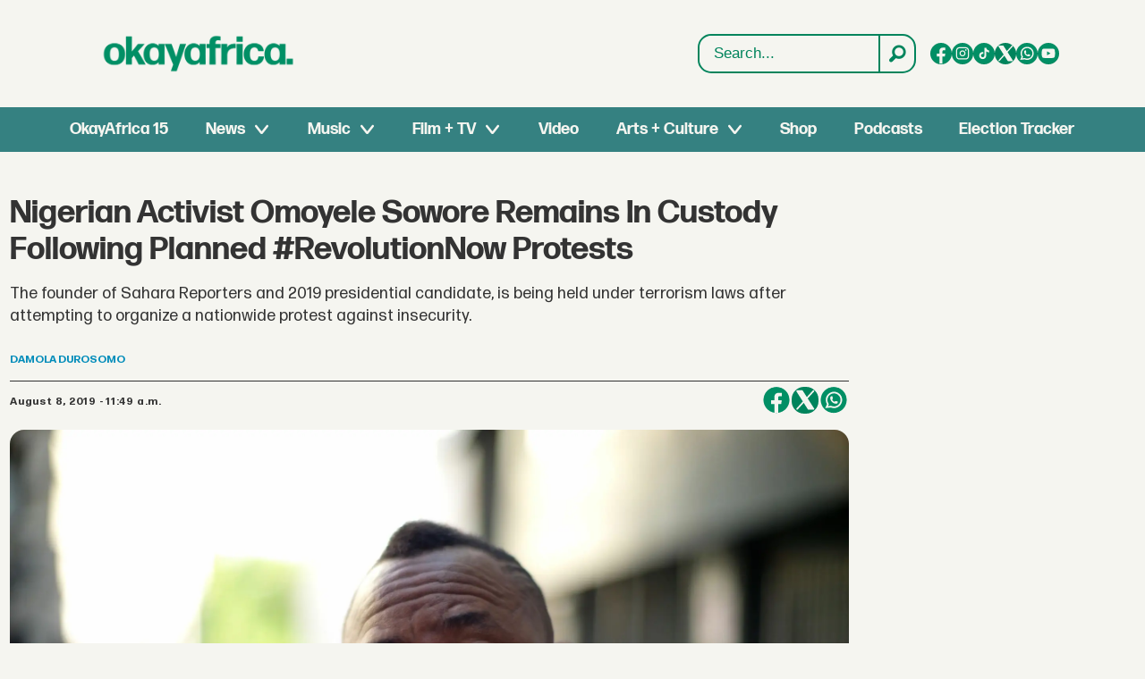

--- FILE ---
content_type: text/html; charset=utf-8
request_url: https://www.google.com/recaptcha/api2/aframe
body_size: 266
content:
<!DOCTYPE HTML><html><head><meta http-equiv="content-type" content="text/html; charset=UTF-8"></head><body><script nonce="x-CLktJSXLMBkDpnoebsBw">/** Anti-fraud and anti-abuse applications only. See google.com/recaptcha */ try{var clients={'sodar':'https://pagead2.googlesyndication.com/pagead/sodar?'};window.addEventListener("message",function(a){try{if(a.source===window.parent){var b=JSON.parse(a.data);var c=clients[b['id']];if(c){var d=document.createElement('img');d.src=c+b['params']+'&rc='+(localStorage.getItem("rc::a")?sessionStorage.getItem("rc::b"):"");window.document.body.appendChild(d);sessionStorage.setItem("rc::e",parseInt(sessionStorage.getItem("rc::e")||0)+1);localStorage.setItem("rc::h",'1768842665681');}}}catch(b){}});window.parent.postMessage("_grecaptcha_ready", "*");}catch(b){}</script></body></html>

--- FILE ---
content_type: image/svg+xml
request_url: https://www.okayafrica.com/files/2025/08/21/OKA_Tiktok.svg
body_size: 421
content:
<svg width="36" height="37" viewBox="0 0 36 37" fill="none" xmlns="http://www.w3.org/2000/svg">
<path d="M18.041 0.359375H17.959C8.04052 0.359375 0 8.34661 0 18.1994V18.2808C0 28.1336 8.04052 36.1208 17.959 36.1208H18.041C27.9595 36.1208 36 28.1336 36 18.2808V18.1994C36 8.34661 27.9595 0.359375 18.041 0.359375Z" fill="#F5F5F0"/>
<path d="M26.7017 13.296V16.6725C26.1077 16.6148 25.3358 16.4808 24.4819 16.1701C23.3669 15.7642 22.537 15.2091 21.9934 14.7794V21.6037L21.9796 21.5824C21.9884 21.7177 21.9934 21.8555 21.9934 21.9946C21.9934 25.3835 19.2174 28.1423 15.8045 28.1423C12.3915 28.1423 9.61548 25.3835 9.61548 21.9946C9.61548 18.6056 12.3915 15.8456 15.8045 15.8456C16.1387 15.8456 16.4666 15.8719 16.787 15.9233V19.2508C16.4792 19.1418 16.1488 19.083 15.8045 19.083C14.1888 19.083 12.8733 20.3884 12.8733 21.9946C12.8733 23.6007 14.1888 24.9062 15.8045 24.9062C17.4201 24.9062 18.7356 23.5995 18.7356 21.9946C18.7356 21.9344 18.7344 21.8743 18.7306 21.8142V8.55273H22.1271C22.1397 8.83838 22.1511 9.12654 22.1637 9.41219C22.1864 9.97472 22.3882 10.5147 22.7401 10.957C23.1525 11.4769 23.7617 12.0808 24.6168 12.5631C25.4177 13.0129 26.1695 13.2071 26.7017 13.2985V13.296Z" fill="#018F65"/>
</svg>


--- FILE ---
content_type: image/svg+xml
request_url: https://www.okayafrica.com/view-resources/dachser2/public/okayafrica/instagram.svg
body_size: 429
content:
<svg xmlns="http://www.w3.org/2000/svg" viewBox="0 0 33 33" fill="none"><path d="M16.5364 0.0856628H16.4636C7.64713 0.0856628 0.5 7.23278 0.5 16.0492V16.1221C0.5 24.9385 7.64713 32.0857 16.4636 32.0857H16.5364C25.3529 32.0857 32.5 24.9385 32.5 16.1221V16.0492C32.5 7.23278 25.3529 0.0856628 16.5364 0.0856628Z" fill="#018F65"/><path d="M21.4515 6.59502H11.5498C8.81428 6.59502 6.58887 8.82043 6.58887 11.556V20.6146C6.58887 23.3501 8.81428 25.5755 11.5498 25.5755H21.4515C24.187 25.5755 26.4124 23.3501 26.4124 20.6146V11.556C26.4124 8.82043 24.187 6.59502 21.4515 6.59502ZM8.33893 11.556C8.33893 9.78571 9.77956 8.34508 11.5498 8.34508H21.4515C23.2217 8.34508 24.6624 9.78571 24.6624 11.556V20.6146C24.6624 22.3848 23.2217 23.8254 21.4515 23.8254H11.5498C9.77956 23.8254 8.33893 22.3848 8.33893 20.6146V11.556Z" fill="#F5F5F0"/><path d="M16.5003 20.6983C19.0441 20.6983 21.1148 18.6287 21.1148 16.0838C21.1148 13.5389 19.0452 11.4693 16.5003 11.4693C13.9553 11.4693 11.8857 13.5389 11.8857 16.0838C11.8857 18.6287 13.9553 20.6983 16.5003 20.6983ZM16.5003 13.2205C18.0799 13.2205 19.3647 14.5053 19.3647 16.0849C19.3647 17.6646 18.0799 18.9494 16.5003 18.9494C14.9206 18.9494 13.6358 17.6646 13.6358 16.0849C13.6358 14.5053 14.9206 13.2205 16.5003 13.2205Z" fill="#F5F5F0"/><path d="M21.5426 12.2145C22.2276 12.2145 22.7859 11.6573 22.7859 10.9712C22.7859 10.2851 22.2288 9.72789 21.5426 9.72789C20.8565 9.72789 20.2993 10.2851 20.2993 10.9712C20.2993 11.6573 20.8565 12.2145 21.5426 12.2145Z" fill="#F5F5F0"/></svg>

--- FILE ---
content_type: image/svg+xml
request_url: https://www.okayafrica.com/view-resources/dachser2/public/okayafrica/x.svg
body_size: 468
content:
<svg xmlns="http://www.w3.org/2000/svg" viewBox="0 0 22 22" fill="none"><path d="M18.4167 18.4198C18.3593 18.5244 18.2749 18.6116 18.1723 18.6725C18.0697 18.7333 17.9526 18.7655 17.8333 18.7657H13.8333C13.7211 18.7656 13.6108 18.7373 13.5124 18.6832C13.4141 18.6292 13.331 18.5512 13.2708 18.4565L9.89667 13.154L4.99333 18.5473C4.8738 18.6757 4.70848 18.7518 4.5332 18.7592C4.35793 18.7665 4.18683 18.7044 4.05701 18.5864C3.92718 18.4685 3.84909 18.3041 3.83967 18.1289C3.83025 17.9537 3.89025 17.7819 4.00667 17.6507L9.15417 11.984L3.9375 3.79066C3.87325 3.68986 3.83728 3.57364 3.83337 3.45417C3.82945 3.3347 3.85772 3.21638 3.91523 3.11159C3.97274 3.0068 4.05736 2.9194 4.16024 2.85854C4.26312 2.79768 4.38047 2.7656 4.5 2.76566H8.5C8.6122 2.76569 8.72258 2.79404 8.82091 2.84809C8.91923 2.90213 9.00233 2.98012 9.0625 3.07482L12.4367 8.37732L17.34 2.98399C17.4595 2.85559 17.6249 2.77948 17.8001 2.77215C17.9754 2.76483 18.1465 2.82689 18.2763 2.94487C18.4061 3.06285 18.4842 3.22725 18.4937 3.40242C18.5031 3.5776 18.4431 3.74943 18.3267 3.88066L13.1792 9.54316L18.3958 17.7415C18.4597 17.8423 18.4954 17.9585 18.499 18.0778C18.5027 18.1971 18.4742 18.3152 18.4167 18.4198Z" fill="#F5F5F0"/></svg>